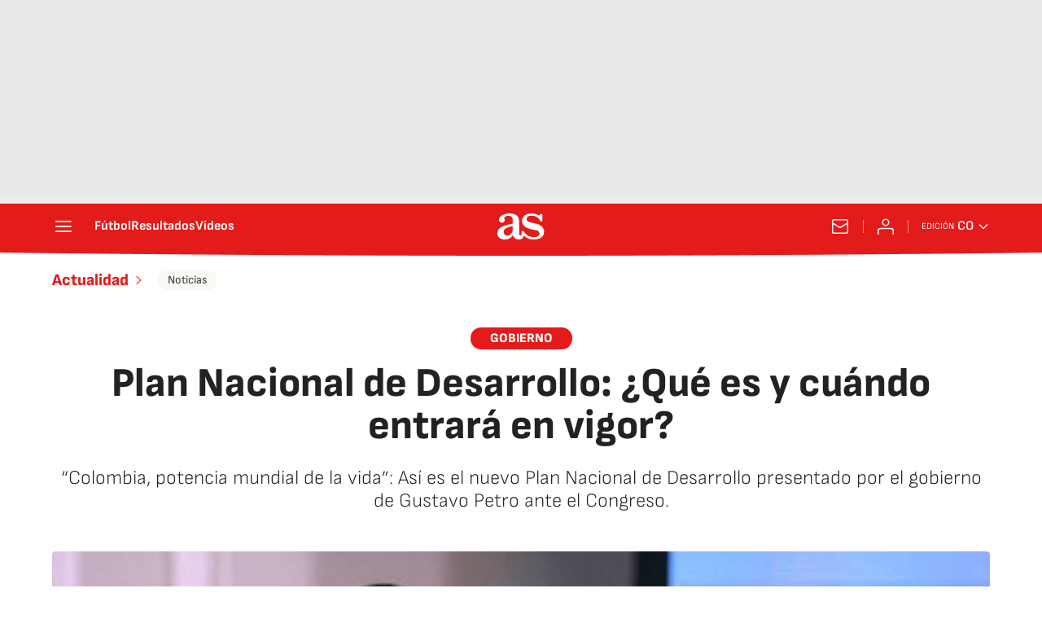

--- FILE ---
content_type: application/x-javascript;charset=utf-8
request_url: https://smetrics.as.com/id?d_visid_ver=5.4.0&d_fieldgroup=A&mcorgid=2387401053DB208C0A490D4C%40AdobeOrg&mid=41716539036769342521638382628991620504&ts=1769308561716
body_size: -40
content:
{"mid":"41716539036769342521638382628991620504"}